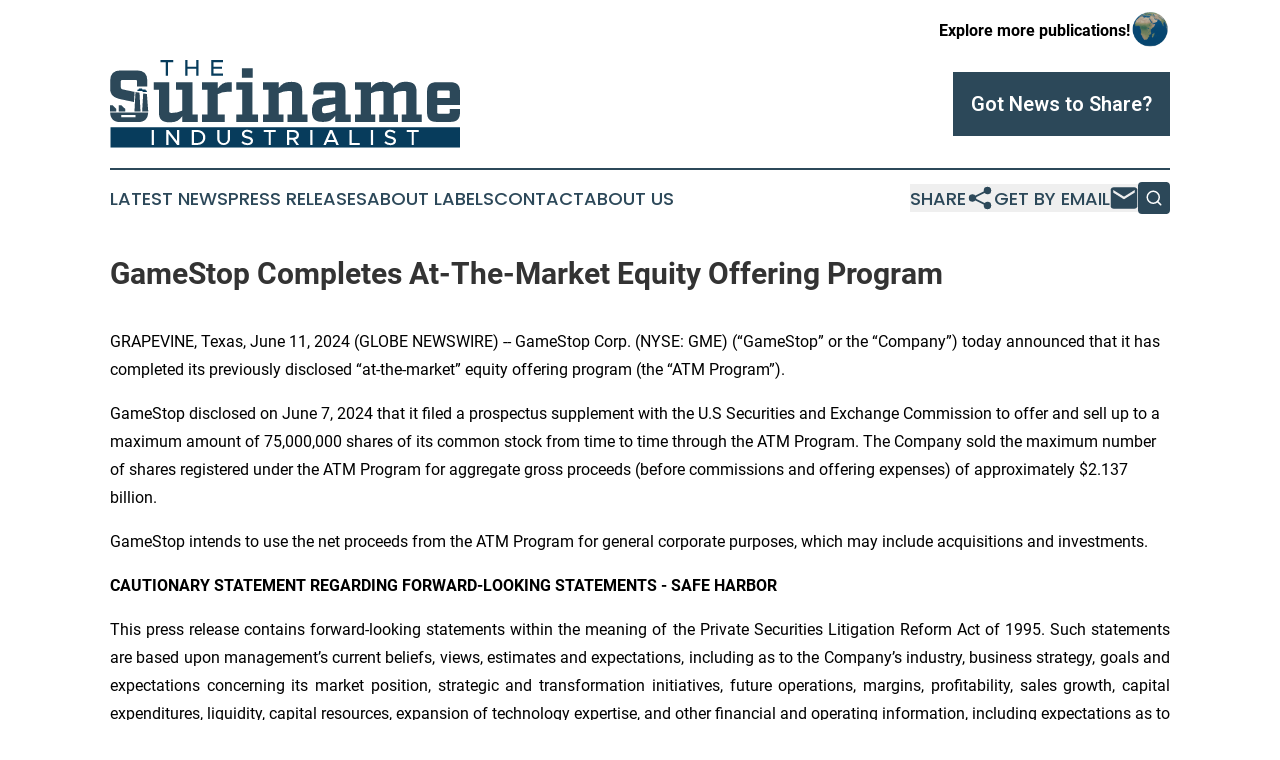

--- FILE ---
content_type: image/svg+xml
request_url: https://cdn.newsmatics.com/agp/sites/surinameindustrialist-logo-1.svg
body_size: 8770
content:
<?xml version="1.0" encoding="UTF-8" standalone="no"?>
<svg
   xmlns:dc="http://purl.org/dc/elements/1.1/"
   xmlns:cc="http://creativecommons.org/ns#"
   xmlns:rdf="http://www.w3.org/1999/02/22-rdf-syntax-ns#"
   xmlns:svg="http://www.w3.org/2000/svg"
   xmlns="http://www.w3.org/2000/svg"
   id="Layer_1"
   data-name="Layer 1"
   viewBox="0 0 400.01999 100.92"
   version="1.1"
   width="400.01999"
   height="100.92001">
  <metadata
     id="metadata73">
    <rdf:RDF>
      <cc:Work
         rdf:about="">
        <dc:format>image/svg+xml</dc:format>
        <dc:type
           rdf:resource="http://purl.org/dc/dcmitype/StillImage" />
      </cc:Work>
    </rdf:RDF>
  </metadata>
  <defs
     id="defs4">
    <style
       id="style2">.cls-1{fill:#073c5c;}.cls-2{fill:#2c4859;}.cls-3{fill:#fff;}</style>
  </defs>
  <path
     class="cls-1"
     d="M 63.67,2.48 H 57.75 V 0 h 14.52 v 2.47 h -5.94 v 15.61 h -2.66 z"
     id="path6" />
  <path
     class="cls-1"
     d="m 101.12,0 v 18.08 h -2.66 v -8 h -9.87 v 8 H 85.93 V 0 h 2.66 v 7.63 h 9.87 V 0 Z"
     id="path8" />
  <path
     class="cls-1"
     d="m 118.38,2.48 v 5.16 h 9.64 v 2.48 h -9.59 v 5.49 h 10.59 v 2.48 H 115.71 V 0 h 13.31 v 2.47 z"
     id="path10" />
  <path
     class="cls-2"
     d="m 100.4,62.64 v 8.63 H 82.63 V 64.58 A 18.3,18.3 0 0 1 77.02,70 q -3,1.74 -8.76,1.74 -6.6,0 -9.48,-2.71 c -1.92,-1.8 -2.87,-4.68 -2.87,-8.64 V 34.2 h -5.95 v -8.63 h 17.61 v 33.09 a 2.1,2.1 0 0 0 0.59,1.73 4,4 0 0 0 2.37,0.48 25.46,25.46 0 0 0 12.1,-2.71 v -24 h -7.27 v -8.63 h 19 V 62.6 Z"
     id="path12" />
  <path
     class="cls-2"
     d="m 139.08,25.57 v 11 h -4.91 a 22.83,22.83 0 0 0 -10.92,2.71 v 23.36 h 7.77 v 8.63 h -25.9 v -8.63 h 6.43 V 34.2 h -6.43 v -8.63 h 18.11 v 7.11 a 19.92,19.92 0 0 1 5.42,-5.38 14.43,14.43 0 0 1 7.62,-1.73 z"
     id="path14" />
  <path
     class="cls-2"
     d="m 169.21,62.64 v 8.63 h -24.88 v -8.63 h 6.77 V 34.2 h -6.77 v -8.63 h 18.45 v 37.07 z m -6.09,-42.15 h -12.36 v -11 h 12.36 z"
     id="path16" />
  <path
     class="cls-2"
     d="m 225.75,62.64 v 8.63 h -23 v -8.63 h 5.27 v -24.8 a 2.07,2.07 0 0 0 -0.6,-1.73 4,4 0 0 0 -2.37,-0.48 25.46,25.46 0 0 0 -12.1,2.71 v 24.3 h 5.25 v 8.63 h -23.4 v -8.63 h 6.43 V 34.2 h -6.43 v -8.63 h 18.11 v 6.68 a 18.73,18.73 0 0 1 5.63,-5.37 q 3,-1.74 8.76,-1.74 6.6,0 9.48,2.71 c 1.92,1.8 2.88,4.69 2.88,8.64 v 26.15 z"
     id="path18" />
  <path
     class="cls-2"
     d="m 275.18,62.64 v 8.63 H 257.4 v -7.11 a 18.76,18.76 0 0 1 -5.58,5.38 c -2,1.15 -4.88,1.73 -8.72,1.73 q -6.6,0 -9.44,-2.92 c -1.89,-1.94 -2.83,-5.3 -2.83,-10 0,-4.7 1,-7.9 3,-10 2,-2.1 4.94,-3.38 8.89,-3.93 5.08,-0.69 10,-1.13 14.72,-1.36 V 37 a 1.65,1.65 0 0 0 -1.86,-1.87 h -9.81 A 1.65,1.65 0 0 0 243.9,37 v 2.7 h -11.5 v -3.13 c 0,-3.78 0.88,-6.57 2.66,-8.34 1.78,-1.77 4.56,-2.66 8.34,-2.66 h 14.72 c 3.78,0 6.56,0.88 8.34,2.66 1.78,1.78 2.67,4.56 2.67,8.34 v 26.07 z m -17.78,-12.1 -12.1,2.28 a 3.85,3.85 0 0 0 -2.36,1.1 5.71,5.71 0 0 0 -0.6,3.21 c 0,1.81 0.18,3 0.55,3.43 0.37,0.43 1.2,0.72 2.49,0.72 a 25.29,25.29 0 0 0 12,-3.21 z"
     id="path20" />
  <path
     class="cls-2"
     d="m 356.43,62.64 v 8.63 h -22.85 v -8.63 h 5.07 V 37.76 a 2.29,2.29 0 0 0 -0.5,-1.74 3.35,3.35 0 0 0 -2.12,-0.46 24.56,24.56 0 0 0 -11.76,2.71 v 24.37 h 4.82 v 8.63 h -21.33 v -8.63 h 4.83 V 37.76 a 2.29,2.29 0 0 0 -0.51,-1.74 3.33,3.33 0 0 0 -2.12,-0.46 24.56,24.56 0 0 0 -11.76,2.71 v 24.37 h 5.08 v 8.63 h -23.19 v -8.63 h 6.43 V 34.2 h -6.43 v -8.63 h 18.11 v 6.59 a 19.23,19.23 0 0 1 5.54,-5.37 q 2.92,-1.72 8.51,-1.73 5.25,0 8.08,1.82 a 8.32,8.32 0 0 1 3.6,5.71 18.8,18.8 0 0 1 5.76,-5.66 c 2.08,-1.26 5,-1.87 8.63,-1.87 q 6.34,0 9.18,2.71 c 1.89,1.81 2.84,4.68 2.84,8.63 v 26.24 z"
     id="path22" />
  <path
     class="cls-2"
     d="m 374.02,51.72 v 8.21 a 1.64,1.64 0 0 0 1.86,1.85 h 10.58 a 1.64,1.64 0 0 0 1.87,-1.85 v -3.56 h 11.69 v 3.9 q 0,5.67 -2.66,8.34 c -1.79,1.77 -4.56,2.66 -8.34,2.66 h -15.66 q -5.67,0 -8.33,-2.66 c -1.79,-1.78 -2.67,-4.56 -2.67,-8.34 v -23.7 c 0,-3.78 0.88,-6.57 2.67,-8.34 1.79,-1.77 4.55,-2.66 8.33,-2.66 h 15.66 c 3.78,0 6.55,0.88 8.34,2.66 1.79,1.78 2.66,4.56 2.66,8.34 V 51.72 Z M 386.46,35.05 H 375.9 a 1.64,1.64 0 0 0 -1.88,1.85 v 6.95 h 14.31 V 36.9 a 1.65,1.65 0 0 0 -1.85,-1.85 z"
     id="path24" />
  <path
     class="cls-2"
     d="m 0.02,52 3.1,0.06 c 1.37,1.4 2.76,2.79 4.14,4.19 0,1 0,2 0,3 H 0 Q 0.02,55.65 0.02,52 Z"
     id="path26" />
  <path
     class="cls-2"
     d="m 29.13,36.85 c 1.46,0.27 3.54,0.62 4.6,0.83 0.35,6.14 0.73,15.39 1.12,21.52 H 27.96 C 28.3,53.05 28.74,43 29.13,36.85 Z"
     id="path28" />
  <path
     class="cls-2"
     d="m 37.93,38.39 c 1.27,0.28 3.3,0.65 4.27,0.86 0.45,6.12 1,13.89 1.5,20 -2.33,0.06 -4.65,0 -7,0 0.42,-6.08 0.89,-14.73 1.23,-20.86 z"
     id="path30" />
  <path
     class="cls-2"
     d="m 10.02,52 3.11,0.07 q 2.07,2.1 4.19,4.2 c 0,1 0,2 0,3.05 -2.44,0 -4.87,0 -7.3,0 0,-2.46 -0.06,-4.91 0,-7.32 z"
     id="path32" />
  <path
     class="cls-2"
     d="m 12.38,45.2 15.06,3.15 c 0.26,-4.86 0.52,-8.26 0.71,-11.64 L 15.26,34 A 4.63,4.63 0 0 1 12.97,33.06 2.62,2.62 0 0 1 12.38,31.12 V 24.69 A 1.85,1.85 0 0 1 12.76,23.38 1.8,1.8 0 0 1 14.07,23 h 15.07 a 1.41,1.41 0 0 1 1.69,1.69 v 5.93 H 42.68 V 23.84 Q 42.68,12 30.83,12 H 12.02 Q 0.19,12 0.2,23.87 V 33 c 0,3.61 1,6.33 3.08,8.17 2.08,1.84 5.09,3.19 9.1,4.03 z"
     id="path34" />
  <path
     class="cls-2"
     d="m 0.14,60.28 c 0.31,7.26 4.16,11 11.73,11 h 20 c 7.57,0 11.42,-3.73 11.73,-11 z"
     id="path36" />
  <path
     class="cls-3"
     d="m 12.92,63.36 c 5.44,0 10.87,0 16.31,0 0,0.84 0,1.68 0,2.52 H 12.91 c 0,-0.88 0,-1.68 0.01,-2.52 z"
     id="path38" />
  <path
     class="cls-1"
     d="m 33.45,32.77 h 2.9 a 1.18,1.18 0 0 1 0.51,1.25 c 1.12,0 2.24,0 3.36,0 0.54,0 0.65,0.64 0.69,1.07 0.41,0 0.93,0 1.19,0.37 a 0.82,0.82 0 0 1 -0.47,1.3 c -1,0.15 -2,0 -3,0.05 -0.44,0 -1,0.11 -1.34,-0.25 -0.34,-0.36 -0.2,-0.59 -0.26,-0.88 -1.53,0 -3.05,0 -4.58,0 -0.33,0 -0.71,0 -1,-0.21 A 0.83,0.83 0 0 1 31.34,34.3 c 0.37,-0.46 1,-0.27 1.55,-0.32 a 1.15,1.15 0 0 1 0.56,-1.21 z"
     id="path40" />
  <rect
     class="cls-1"
     x="0.57999998"
     y="77.380005"
     width="399.44"
     height="23.540001"
     id="rect42" />
  <path
     class="cls-3"
     d="m 47.67,80.55 h 2.53 v 17.2 h -2.53 z"
     id="path44" />
  <path
     class="cls-3"
     d="m 64.28,80.55 h 2.53 l 9.88,13 v -13 h 2.53 v 17.2 h -2.53 l -9.88,-13 v 13 h -2.53 z"
     id="path46" />
  <path
     class="cls-3"
     d="m 93.56,80.55 h 5.93 c 5.56,0 9.51,3.55 9.51,8.59 0,5.04 -4,8.61 -9.51,8.61 h -5.93 z m 6.08,14.89 c 4,0 6.76,-2.6 6.76,-6.3 0,-3.7 -2.78,-6.29 -6.76,-6.29 h -3.55 v 12.59 z"
     id="path48" />
  <path
     class="cls-3"
     d="m 122.44,90.51 v -10 h 2.58 v 9.91 c 0,3.08 2,5.29 4.85,5.29 2.85,0 4.83,-2.21 4.83,-5.29 v -9.91 h 2.55 v 10 a 7.38,7.38 0 1 1 -14.76,0 z"
     id="path50" />
  <path
     class="cls-3"
     d="m 150.12,95.27 1.53,-1.87 a 7.9,7.9 0 0 0 5.65,2.39 c 2.38,0 3.61,-1.25 3.61,-2.63 0,-1.62 -1.43,-2.24 -4.31,-2.9 -3.5,-0.83 -5.83,-1.88 -5.83,-5 0,-2.87 2.5,-5.05 6,-5.05 a 9.17,9.17 0 0 1 6.28,2.42 l -1.46,1.91 a 7.34,7.34 0 0 0 -4.92,-2.1 c -1.93,0 -3.28,1.22 -3.28,2.6 0,1.6 1.48,2.15 4.3,2.83 3.43,0.8 5.81,2 5.81,5 0,2.9 -2.2,5.11 -6.26,5.11 a 9.93,9.93 0 0 1 -7.12,-2.71 z"
     id="path52" />
  <path
     class="cls-3"
     d="m 181.33,82.91 h -5.63 v -2.36 h 13.82 v 2.36 h -5.66 v 14.84 h -2.53 z"
     id="path54" />
  <path
     class="cls-3"
     d="m 211.6,91.52 4.37,6.23 h -2.9 l -4.2,-6 h -4 v 6 h -2.52 v -17.2 h 7.23 c 3.62,0 6.38,2.33 6.38,5.61 a 5.53,5.53 0 0 1 -4.36,5.36 z m -6.69,-2.11 h 4.35 c 2.48,0 4.16,-1.23 4.16,-3.25 0,-2.02 -1.68,-3.25 -4.16,-3.25 h -4.35 z"
     id="path56" />
  <path
     class="cls-3"
     d="m 228.89,80.55 h 2.53 v 17.2 h -2.53 z"
     id="path58" />
  <path
     class="cls-3"
     d="m 257.23,94.24 h -9 l -1.5,3.51 h -2.81 l 7.39,-17.2 h 2.8 l 7.38,17.2 h -2.8 z m -1,-2.27 -3.5,-8.16 -3.5,8.16 z"
     id="path60" />
  <path
     class="cls-3"
     d="m 285.49,95.4 v 2.35 h -11.66 v -17.2 h 2.55 V 95.4 Z"
     id="path62" />
  <path
     class="cls-3"
     d="m 298.16,80.55 h 2.53 v 17.2 h -2.53 z"
     id="path64" />
  <path
     class="cls-3"
     d="m 313.53,95.27 1.49,-1.87 a 7.9,7.9 0 0 0 5.65,2.39 c 2.38,0 3.61,-1.25 3.61,-2.63 0,-1.62 -1.43,-2.24 -4.31,-2.9 -3.5,-0.83 -5.83,-1.88 -5.83,-5 0,-2.87 2.5,-5.05 6,-5.05 a 9.17,9.17 0 0 1 6.28,2.42 l -1.4,1.93 a 7.38,7.38 0 0 0 -4.93,-2.1 c -1.93,0 -3.28,1.22 -3.28,2.6 0,1.6 1.48,2.15 4.3,2.83 3.43,0.8 5.81,2 5.81,5 0,2.9 -2.2,5.11 -6.26,5.11 a 10,10 0 0 1 -7.13,-2.73 z"
     id="path66" />
  <path
     class="cls-3"
     d="m 344.74,82.91 h -5.63 v -2.36 h 13.82 v 2.36 h -5.66 v 14.84 h -2.53 z"
     id="path68" />
</svg>
